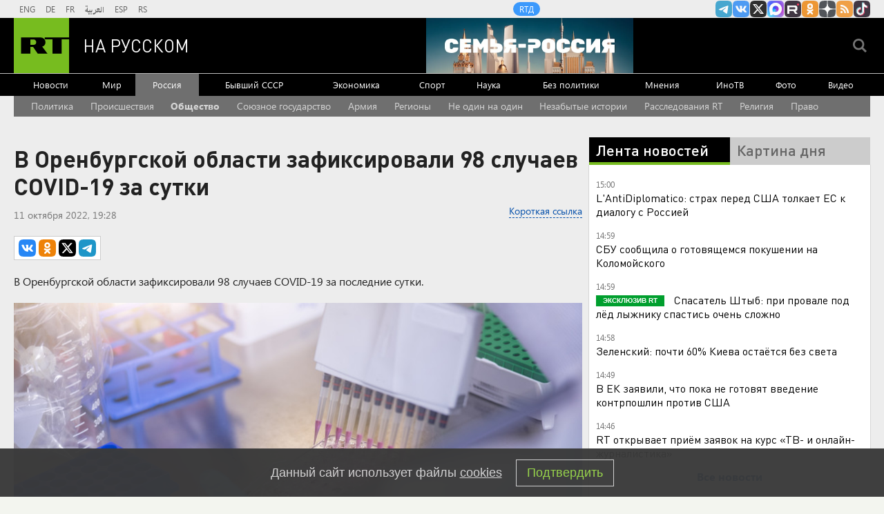

--- FILE ---
content_type: text/html
request_url: https://tns-counter.ru/nc01a**R%3Eundefined*rt_ru/ru/UTF-8/tmsec=rt_ru/802655080***
body_size: -73
content:
E6617C4A6970C04EX1768996942:E6617C4A6970C04EX1768996942

--- FILE ---
content_type: application/javascript
request_url: https://smi2.ru/counter/settings?payload=CMi7Ahjl6byDvjM6JGE2ZDRjZTliLTQ2ZTItNDlmOS1hZDhhLTc4NDE3MjIwMWZiYw&cb=_callbacks____0mknz3uzg
body_size: 1517
content:
_callbacks____0mknz3uzg("[base64]");

--- FILE ---
content_type: application/javascript; charset=utf-8
request_url: https://mediametrics.ru/partner/inject/online.jsonp.ru.js
body_size: 4484
content:
callbackJsonpMediametrics( [{"id": "67033882", "image": "//mediametrics.ru/partner/inject/img/67033882.jpg", "title": "Крыши и верхнего этажа нет - страшное видео обрушения ТЦ 21/01/2026 – Новости", "source": "kazanfirst.ru", "link": "//mediametrics.ru/click;mmet/site_ru?//mediametrics.ru/rating/ru/online.html?article=67033882", "favicon": "//mediametrics.ru/favicon/kazanfirst.ru.ico"},{"id": "48648551", "image": "//mediametrics.ru/partner/inject/img/48648551.jpg", "title": "Новая система оценки поведения школьников: что ждет учеников с 1 сентября", "source": "izhevsk-live.ru", "link": "//mediametrics.ru/click;mmet/site_ru?//mediametrics.ru/rating/ru/online.html?article=48648551", "favicon": "//mediametrics.ru/favicon/izhevsk-live.ru.ico"},{"id": "50346238", "image": "//mediametrics.ru/partner/inject/img/50346238.jpg", "title": "«Пошла опухоль мозга»: хозяйка шпица раскрыла детали массовых нападений озверевшего питбуля с Торфяной", "source": "gorodkirov.ru", "link": "//mediametrics.ru/click;mmet/site_ru?//mediametrics.ru/rating/ru/online.html?article=50346238", "favicon": "//mediametrics.ru/favicon/gorodkirov.ru.ico"},{"id": "31801201", "image": "//mediametrics.ru/partner/inject/img/31801201.jpg", "title": "Жителей Карелии предупредили об опасной погоде", "source": "gubdaily.ru", "link": "//mediametrics.ru/click;mmet/site_ru?//mediametrics.ru/rating/ru/online.html?article=31801201", "favicon": "//mediametrics.ru/favicon/gubdaily.ru.ico"},{"id": "18023085", "image": "//mediametrics.ru/partner/inject/img/18023085.jpg", "title": "13 человек и 40 машин: последствия ночной атаки дронов на дом в Адыгее", "source": "www.forbes.ru", "link": "//mediametrics.ru/click;mmet/site_ru?//mediametrics.ru/rating/ru/online.html?article=18023085", "favicon": "//mediametrics.ru/favicon/www.forbes.ru.ico"},{"id": "48112397", "image": "//mediametrics.ru/partner/inject/img/48112397.jpg", "title": "Шокирующие подробности дела: что скрывал Константин Корда-Сысоев", "source": "peterburg2.ru", "link": "//mediametrics.ru/click;mmet/site_ru?//mediametrics.ru/rating/ru/online.html?article=48112397", "favicon": "//mediametrics.ru/favicon/peterburg2.ru.ico"},{"id": "21690426", "image": "//mediametrics.ru/partner/inject/img/21690426.jpg", "title": "Женщина и двое детей пострадали в ДТП на Мусоргского в Твери – Новости Твери и городов Тверской области сегодня - Afanasy.biz – Тверские новости. Новости Твери. Тверь но", "source": "www.afanasy.biz", "link": "//mediametrics.ru/click;mmet/site_ru?//mediametrics.ru/rating/ru/online.html?article=21690426", "favicon": "//mediametrics.ru/favicon/www.afanasy.biz.ico"},{"id": "68345522", "image": "//mediametrics.ru/partner/inject/img/68345522.jpg", "title": "Что появится на месте снесенного завода мороженого?", "source": "gubdaily.ru", "link": "//mediametrics.ru/click;mmet/site_ru?//mediametrics.ru/rating/ru/online.html?article=68345522", "favicon": "//mediametrics.ru/favicon/gubdaily.ru.ico"},{"id": "91133755", "image": "//mediametrics.ru/partner/inject/img/91133755.jpg", "title": "Ребенок выехал на санках на дорогу и погиб в российском регионе", "source": "ptzgovorit.ru", "link": "//mediametrics.ru/click;mmet/site_ru?//mediametrics.ru/rating/ru/online.html?article=91133755", "favicon": "//mediametrics.ru/favicon/ptzgovorit.ru.ico"},{"id": "90428522", "image": "//mediametrics.ru/partner/inject/img/90428522.jpg", "title": "С 2026 года в страховой стаж родителей включат уход за всеми детьми", "source": "newsbash.ru", "link": "//mediametrics.ru/click;mmet/site_ru?//mediametrics.ru/rating/ru/online.html?article=90428522", "favicon": "//mediametrics.ru/favicon/newsbash.ru.ico"},{"id": "25245876", "image": "//mediametrics.ru/partner/inject/img/25245876.jpg", "title": "Путин был очень польщен подарком из люберецкой пекарни &quot;Машенька&quot;", "source": "ren.tv", "link": "//mediametrics.ru/click;mmet/site_ru?//mediametrics.ru/rating/ru/online.html?article=25245876", "favicon": "//mediametrics.ru/favicon/ren.tv.ico"},{"id": "88108314", "image": "//mediametrics.ru/partner/inject/img/88108314.jpg", "title": "Жители деревни боятся выходить на улицу из-за волков (ВИДЕО)", "source": "gubdaily.ru", "link": "//mediametrics.ru/click;mmet/site_ru?//mediametrics.ru/rating/ru/online.html?article=88108314", "favicon": "//mediametrics.ru/favicon/gubdaily.ru.ico"},{"id": "18463031", "image": "//mediametrics.ru/partner/inject/img/18463031.jpg", "title": "Заокеанский блеф: Штаты вымогают долги у РФ. Россия ответила и взбесила Запад", "source": "www.kapital-rus.ru", "link": "//mediametrics.ru/click;mmet/site_ru?//mediametrics.ru/rating/ru/online.html?article=18463031", "favicon": "//mediametrics.ru/favicon/www.kapital-rus.ru.ico"},{"id": "77443462", "image": "//mediametrics.ru/partner/inject/img/77443462.jpg", "title": "Гренландия отправила в нокаут Зеленского", "source": "ria.ru", "link": "//mediametrics.ru/click;mmet/site_ru?//mediametrics.ru/rating/ru/online.html?article=77443462", "favicon": "//mediametrics.ru/favicon/ria.ru.ico"},{"id": "65621425", "image": "//mediametrics.ru/partner/inject/img/65621425.jpg", "title": "Уиткофф анонсировал переговоры с Путиным", "source": "ria.ru", "link": "//mediametrics.ru/click;mmet/site_ru?//mediametrics.ru/rating/ru/online.html?article=65621425", "favicon": "//mediametrics.ru/favicon/ria.ru.ico"},{"id": "42332646", "image": "//mediametrics.ru/partner/inject/img/42332646.jpg", "title": "Экс-замглавы администрации Кирово-Чепецка получила пост в областном минюсте", "source": "prochepetsk.ru", "link": "//mediametrics.ru/click;mmet/site_ru?//mediametrics.ru/rating/ru/online.html?article=42332646", "favicon": "//mediametrics.ru/favicon/prochepetsk.ru.ico"},{"id": "52153893", "image": "//mediametrics.ru/partner/inject/img/52153893.jpg", "title": "Житель Бузулука, избивший и утопивший годовалого ребенка, захотел домой (18+)", "source": "www.orenday.ru", "link": "//mediametrics.ru/click;mmet/site_ru?//mediametrics.ru/rating/ru/online.html?article=52153893", "favicon": "//mediametrics.ru/favicon/www.orenday.ru.ico"},{"id": "37062291", "image": "//mediametrics.ru/partner/inject/img/37062291.jpg", "title": "Воронежец сбил насмерть ребёнка, сбежал и остаётся на свободе", "source": "tv-gubernia.ru", "link": "//mediametrics.ru/click;mmet/site_ru?//mediametrics.ru/rating/ru/online.html?article=37062291", "favicon": "//mediametrics.ru/favicon/tv-gubernia.ru.ico"},{"id": "20916923", "image": "//mediametrics.ru/partner/inject/img/20916923.jpg", "title": "«Бер кеше үлгән» – Татарстанда авария ясаган Кытай туристы туган иленә китә", "source": "intertat.tatar", "link": "//mediametrics.ru/click;mmet/site_ru?//mediametrics.ru/rating/ru/online.html?article=20916923", "favicon": "//mediametrics.ru/favicon/intertat.tatar.ico"},{"id": "30043971", "image": "//mediametrics.ru/partner/inject/img/30043971.jpg", "title": "Томичи составили рейтинг худших частных стоматологий города", "source": "www.tvtomsk.ru", "link": "//mediametrics.ru/click;mmet/site_ru?//mediametrics.ru/rating/ru/online.html?article=30043971", "favicon": "//mediametrics.ru/favicon/www.tvtomsk.ru.ico"},{"id": "13192022", "image": "//mediametrics.ru/partner/inject/img/13192022.jpg", "title": "Молдавия просится на выход: СНГ меняют на Румынию", "source": "www.mk.ru", "link": "//mediametrics.ru/click;mmet/site_ru?//mediametrics.ru/rating/ru/online.html?article=13192022", "favicon": "//mediametrics.ru/favicon/www.mk.ru.ico"},{"id": "77588346", "image": "//mediametrics.ru/partner/inject/img/77588346.jpg", "title": "Членство Анастасии Повторейко в «Единой России» временно приостановлено", "source": "pln-pskov.ru", "link": "//mediametrics.ru/click;mmet/site_ru?//mediametrics.ru/rating/ru/online.html?article=77588346", "favicon": "//mediametrics.ru/favicon/pln-pskov.ru.ico"},{"id": "54629311", "image": "//mediametrics.ru/partner/inject/img/54629311.jpg", "title": "Пострадали дети: появились подробности ДТП в Твери", "source": "www.tvernews.ru", "link": "//mediametrics.ru/click;mmet/site_ru?//mediametrics.ru/rating/ru/online.html?article=54629311", "favicon": "//mediametrics.ru/favicon/www.tvernews.ru.ico"},{"id": "44515279", "image": "//mediametrics.ru/partner/inject/img/44515279.jpg", "title": "Татарстан вошел в топ регионов по количеству Героев России с начала СВО 21/01/2026 – Новости", "source": "kazanfirst.ru", "link": "//mediametrics.ru/click;mmet/site_ru?//mediametrics.ru/rating/ru/online.html?article=44515279", "favicon": "//mediametrics.ru/favicon/kazanfirst.ru.ico"},{"id": "15646720", "image": "//mediametrics.ru/partner/inject/img/15646720.jpg", "title": "Очнулась в гробу спустя неделю после похорон: этот случай напугал всех", "source": "ncrim.ru", "link": "//mediametrics.ru/click;mmet/site_ru?//mediametrics.ru/rating/ru/online.html?article=15646720", "favicon": "//mediametrics.ru/favicon/ncrim.ru.ico"},{"id": "70470657", "image": "//mediametrics.ru/partner/inject/img/70470657.jpg", "title": "Женщина с тремя дочерьми загадочно исчезла в российском городе", "source": "www.mk.ru", "link": "//mediametrics.ru/click;mmet/site_ru?//mediametrics.ru/rating/ru/online.html?article=70470657", "favicon": "//mediametrics.ru/favicon/www.mk.ru.ico"},{"id": "45846532", "image": "//mediametrics.ru/partner/inject/img/45846532.jpg", "title": "13 пострадавших от дронов в Адыгее. Дом в руинах, машины в огне — глава республики ввел ЧС", "source": "www.kapital-rus.ru", "link": "//mediametrics.ru/click;mmet/site_ru?//mediametrics.ru/rating/ru/online.html?article=45846532", "favicon": "//mediametrics.ru/favicon/www.kapital-rus.ru.ico"},{"id": "17312774", "image": "//mediametrics.ru/partner/inject/img/17312774.jpg", "title": "Дагестанский профлидер в составе «Медицинского десанта» отправилась на Чукотку", "source": "solidarnost.org", "link": "//mediametrics.ru/click;mmet/site_ru?//mediametrics.ru/rating/ru/online.html?article=17312774", "favicon": "//mediametrics.ru/favicon/solidarnost.org.ico"},{"id": "43380742", "image": "//mediametrics.ru/partner/inject/img/43380742.jpg", "title": "21 января — День аспиранта: история, традиции, поздравления", "source": "www.iz.ru", "link": "//mediametrics.ru/click;mmet/site_ru?//mediametrics.ru/rating/ru/online.html?article=43380742", "favicon": "//mediametrics.ru/favicon/www.iz.ru.ico"},{"id": "25484296", "image": "//mediametrics.ru/partner/inject/img/25484296.jpg", "title": "&quot;На всех не хватит&quot;. Почему Европа лихорадочно скупает русский газ", "source": "1prime.ru", "link": "//mediametrics.ru/click;mmet/site_ru?//mediametrics.ru/rating/ru/online.html?article=25484296", "favicon": "//mediametrics.ru/favicon/1prime.ru.ico"},{"id": "39184398", "image": "//mediametrics.ru/partner/inject/img/39184398.jpg", "title": "Из-за ситуации в стране зимние выходные 2027 станут иными: в ГД озвучили сроки, которые изменят всё", "source": "progorodnn.ru", "link": "//mediametrics.ru/click;mmet/site_ru?//mediametrics.ru/rating/ru/online.html?article=39184398", "favicon": "//mediametrics.ru/favicon/progorodnn.ru.ico"},{"id": "67076111", "image": "//mediametrics.ru/partner/inject/img/67076111.jpg", "title": "В Новосибирске рухнул торговый центр: под завалами ищут людей — кадры", "source": "e1.ru", "link": "//mediametrics.ru/click;mmet/site_ru?//mediametrics.ru/rating/ru/online.html?article=67076111", "favicon": "//mediametrics.ru/favicon/e1.ru.ico"},{"id": "20068374", "image": "//mediametrics.ru/partner/inject/img/20068374.jpg", "title": "Пуля догнала &quot;Белую стрелу&quot;", "source": "www.kommersant.ru", "link": "//mediametrics.ru/click;mmet/site_ru?//mediametrics.ru/rating/ru/online.html?article=20068374", "favicon": "//mediametrics.ru/favicon/www.kommersant.ru.ico"},{"id": "47441975", "image": "//mediametrics.ru/partner/inject/img/47441975.jpg", "title": "Bloomberg допустил согласие Европы на передачу Гренландии США", "source": "vedomosti.ru", "link": "//mediametrics.ru/click;mmet/site_ru?//mediametrics.ru/rating/ru/online.html?article=47441975", "favicon": "//mediametrics.ru/favicon/vedomosti.ru.ico"},{"id": "54788155", "image": "//mediametrics.ru/partner/inject/img/54788155.jpg", "title": "ФСБ задержала в ДНР двоих мужчин с оружейным арсеналом - Новости на Вести.ru", "source": "vesti.ru", "link": "//mediametrics.ru/click;mmet/site_ru?//mediametrics.ru/rating/ru/online.html?article=54788155", "favicon": "//mediametrics.ru/favicon/vesti.ru.ico"},{"id": "81125435", "image": "//mediametrics.ru/partner/inject/img/81125435.jpg", "title": "Верховный суд дал четкий ответ: может ли водитель в фары установить LED лампочки вместо галогеновых - и что за это будет", "source": "newtambov.ru", "link": "//mediametrics.ru/click;mmet/site_ru?//mediametrics.ru/rating/ru/online.html?article=81125435", "favicon": "//mediametrics.ru/favicon/newtambov.ru.ico"},{"id": "85154875", "image": "//mediametrics.ru/partner/inject/img/85154875.jpg", "title": "Может ли пассажир с нижней полки командовать столиком и запрещать верхнему им пользоваться — разбираемся по правилам", "source": "progorod58.ru", "link": "//mediametrics.ru/click;mmet/site_ru?//mediametrics.ru/rating/ru/online.html?article=85154875", "favicon": "//mediametrics.ru/favicon/progorod58.ru.ico"},{"id": "19688508", "image": "//mediametrics.ru/partner/inject/img/19688508.jpg", "title": "Супруги Каргополовы из Абакана отметили «изумрудную» свадьбу", "source": "19rusinfo.ru", "link": "//mediametrics.ru/click;mmet/site_ru?//mediametrics.ru/rating/ru/online.html?article=19688508", "favicon": "//mediametrics.ru/favicon/19rusinfo.ru.ico"},{"id": "35889231", "image": "//mediametrics.ru/partner/inject/img/35889231.jpg", "title": "Жители Инты несут цветы к дому погибшей девочки", "source": "komiinform.ru", "link": "//mediametrics.ru/click;mmet/site_ru?//mediametrics.ru/rating/ru/online.html?article=35889231", "favicon": "//mediametrics.ru/favicon/komiinform.ru.ico"},{"id": "28868697", "image": "//mediametrics.ru/partner/inject/img/28868697.jpg", "title": "Главные ошибки при зимнем запуске и прогреве двигателя разобрал ученый Пермского Политеха", "source": "iskra-kungur.ru", "link": "//mediametrics.ru/click;mmet/site_ru?//mediametrics.ru/rating/ru/online.html?article=28868697", "favicon": "//mediametrics.ru/favicon/iskra-kungur.ru.ico"},{"id": "50317416", "image": "//mediametrics.ru/partner/inject/img/50317416.jpg", "title": "Гигантские черепахи и сплошная «акуна матата»: чем россиянку поразил Занзибар. Видео", "source": "ngs24.ru", "link": "//mediametrics.ru/click;mmet/site_ru?//mediametrics.ru/rating/ru/online.html?article=50317416", "favicon": "//mediametrics.ru/favicon/ngs24.ru.ico"},{"id": "16451689", "image": "//mediametrics.ru/partner/inject/img/16451689.jpg", "title": "Зоозащитники спасли истощённого спаниеля от неблагополучных хозяев в Пскове", "source": "pln-pskov.ru", "link": "//mediametrics.ru/click;mmet/site_ru?//mediametrics.ru/rating/ru/online.html?article=16451689", "favicon": "//mediametrics.ru/favicon/pln-pskov.ru.ico"}] );